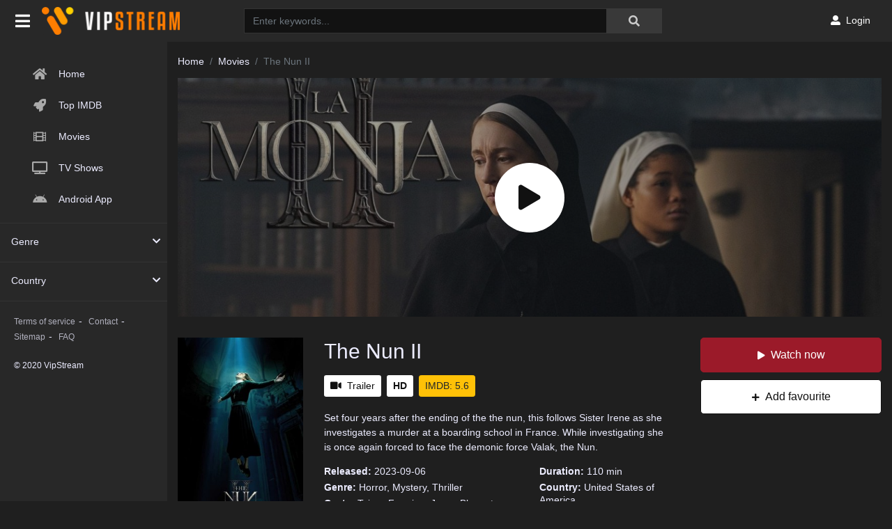

--- FILE ---
content_type: text/html; charset=utf-8
request_url: https://www.google.com/recaptcha/api2/anchor?ar=1&k=6LdAgkccAAAAAJnU6Fsj6187-R49j5a84IgLHmoN&co=aHR0cHM6Ly92aXBzdHJlYW0udHY6NDQz&hl=en&v=PoyoqOPhxBO7pBk68S4YbpHZ&size=invisible&anchor-ms=20000&execute-ms=30000&cb=uwmvn2kohgr8
body_size: 48772
content:
<!DOCTYPE HTML><html dir="ltr" lang="en"><head><meta http-equiv="Content-Type" content="text/html; charset=UTF-8">
<meta http-equiv="X-UA-Compatible" content="IE=edge">
<title>reCAPTCHA</title>
<style type="text/css">
/* cyrillic-ext */
@font-face {
  font-family: 'Roboto';
  font-style: normal;
  font-weight: 400;
  font-stretch: 100%;
  src: url(//fonts.gstatic.com/s/roboto/v48/KFO7CnqEu92Fr1ME7kSn66aGLdTylUAMa3GUBHMdazTgWw.woff2) format('woff2');
  unicode-range: U+0460-052F, U+1C80-1C8A, U+20B4, U+2DE0-2DFF, U+A640-A69F, U+FE2E-FE2F;
}
/* cyrillic */
@font-face {
  font-family: 'Roboto';
  font-style: normal;
  font-weight: 400;
  font-stretch: 100%;
  src: url(//fonts.gstatic.com/s/roboto/v48/KFO7CnqEu92Fr1ME7kSn66aGLdTylUAMa3iUBHMdazTgWw.woff2) format('woff2');
  unicode-range: U+0301, U+0400-045F, U+0490-0491, U+04B0-04B1, U+2116;
}
/* greek-ext */
@font-face {
  font-family: 'Roboto';
  font-style: normal;
  font-weight: 400;
  font-stretch: 100%;
  src: url(//fonts.gstatic.com/s/roboto/v48/KFO7CnqEu92Fr1ME7kSn66aGLdTylUAMa3CUBHMdazTgWw.woff2) format('woff2');
  unicode-range: U+1F00-1FFF;
}
/* greek */
@font-face {
  font-family: 'Roboto';
  font-style: normal;
  font-weight: 400;
  font-stretch: 100%;
  src: url(//fonts.gstatic.com/s/roboto/v48/KFO7CnqEu92Fr1ME7kSn66aGLdTylUAMa3-UBHMdazTgWw.woff2) format('woff2');
  unicode-range: U+0370-0377, U+037A-037F, U+0384-038A, U+038C, U+038E-03A1, U+03A3-03FF;
}
/* math */
@font-face {
  font-family: 'Roboto';
  font-style: normal;
  font-weight: 400;
  font-stretch: 100%;
  src: url(//fonts.gstatic.com/s/roboto/v48/KFO7CnqEu92Fr1ME7kSn66aGLdTylUAMawCUBHMdazTgWw.woff2) format('woff2');
  unicode-range: U+0302-0303, U+0305, U+0307-0308, U+0310, U+0312, U+0315, U+031A, U+0326-0327, U+032C, U+032F-0330, U+0332-0333, U+0338, U+033A, U+0346, U+034D, U+0391-03A1, U+03A3-03A9, U+03B1-03C9, U+03D1, U+03D5-03D6, U+03F0-03F1, U+03F4-03F5, U+2016-2017, U+2034-2038, U+203C, U+2040, U+2043, U+2047, U+2050, U+2057, U+205F, U+2070-2071, U+2074-208E, U+2090-209C, U+20D0-20DC, U+20E1, U+20E5-20EF, U+2100-2112, U+2114-2115, U+2117-2121, U+2123-214F, U+2190, U+2192, U+2194-21AE, U+21B0-21E5, U+21F1-21F2, U+21F4-2211, U+2213-2214, U+2216-22FF, U+2308-230B, U+2310, U+2319, U+231C-2321, U+2336-237A, U+237C, U+2395, U+239B-23B7, U+23D0, U+23DC-23E1, U+2474-2475, U+25AF, U+25B3, U+25B7, U+25BD, U+25C1, U+25CA, U+25CC, U+25FB, U+266D-266F, U+27C0-27FF, U+2900-2AFF, U+2B0E-2B11, U+2B30-2B4C, U+2BFE, U+3030, U+FF5B, U+FF5D, U+1D400-1D7FF, U+1EE00-1EEFF;
}
/* symbols */
@font-face {
  font-family: 'Roboto';
  font-style: normal;
  font-weight: 400;
  font-stretch: 100%;
  src: url(//fonts.gstatic.com/s/roboto/v48/KFO7CnqEu92Fr1ME7kSn66aGLdTylUAMaxKUBHMdazTgWw.woff2) format('woff2');
  unicode-range: U+0001-000C, U+000E-001F, U+007F-009F, U+20DD-20E0, U+20E2-20E4, U+2150-218F, U+2190, U+2192, U+2194-2199, U+21AF, U+21E6-21F0, U+21F3, U+2218-2219, U+2299, U+22C4-22C6, U+2300-243F, U+2440-244A, U+2460-24FF, U+25A0-27BF, U+2800-28FF, U+2921-2922, U+2981, U+29BF, U+29EB, U+2B00-2BFF, U+4DC0-4DFF, U+FFF9-FFFB, U+10140-1018E, U+10190-1019C, U+101A0, U+101D0-101FD, U+102E0-102FB, U+10E60-10E7E, U+1D2C0-1D2D3, U+1D2E0-1D37F, U+1F000-1F0FF, U+1F100-1F1AD, U+1F1E6-1F1FF, U+1F30D-1F30F, U+1F315, U+1F31C, U+1F31E, U+1F320-1F32C, U+1F336, U+1F378, U+1F37D, U+1F382, U+1F393-1F39F, U+1F3A7-1F3A8, U+1F3AC-1F3AF, U+1F3C2, U+1F3C4-1F3C6, U+1F3CA-1F3CE, U+1F3D4-1F3E0, U+1F3ED, U+1F3F1-1F3F3, U+1F3F5-1F3F7, U+1F408, U+1F415, U+1F41F, U+1F426, U+1F43F, U+1F441-1F442, U+1F444, U+1F446-1F449, U+1F44C-1F44E, U+1F453, U+1F46A, U+1F47D, U+1F4A3, U+1F4B0, U+1F4B3, U+1F4B9, U+1F4BB, U+1F4BF, U+1F4C8-1F4CB, U+1F4D6, U+1F4DA, U+1F4DF, U+1F4E3-1F4E6, U+1F4EA-1F4ED, U+1F4F7, U+1F4F9-1F4FB, U+1F4FD-1F4FE, U+1F503, U+1F507-1F50B, U+1F50D, U+1F512-1F513, U+1F53E-1F54A, U+1F54F-1F5FA, U+1F610, U+1F650-1F67F, U+1F687, U+1F68D, U+1F691, U+1F694, U+1F698, U+1F6AD, U+1F6B2, U+1F6B9-1F6BA, U+1F6BC, U+1F6C6-1F6CF, U+1F6D3-1F6D7, U+1F6E0-1F6EA, U+1F6F0-1F6F3, U+1F6F7-1F6FC, U+1F700-1F7FF, U+1F800-1F80B, U+1F810-1F847, U+1F850-1F859, U+1F860-1F887, U+1F890-1F8AD, U+1F8B0-1F8BB, U+1F8C0-1F8C1, U+1F900-1F90B, U+1F93B, U+1F946, U+1F984, U+1F996, U+1F9E9, U+1FA00-1FA6F, U+1FA70-1FA7C, U+1FA80-1FA89, U+1FA8F-1FAC6, U+1FACE-1FADC, U+1FADF-1FAE9, U+1FAF0-1FAF8, U+1FB00-1FBFF;
}
/* vietnamese */
@font-face {
  font-family: 'Roboto';
  font-style: normal;
  font-weight: 400;
  font-stretch: 100%;
  src: url(//fonts.gstatic.com/s/roboto/v48/KFO7CnqEu92Fr1ME7kSn66aGLdTylUAMa3OUBHMdazTgWw.woff2) format('woff2');
  unicode-range: U+0102-0103, U+0110-0111, U+0128-0129, U+0168-0169, U+01A0-01A1, U+01AF-01B0, U+0300-0301, U+0303-0304, U+0308-0309, U+0323, U+0329, U+1EA0-1EF9, U+20AB;
}
/* latin-ext */
@font-face {
  font-family: 'Roboto';
  font-style: normal;
  font-weight: 400;
  font-stretch: 100%;
  src: url(//fonts.gstatic.com/s/roboto/v48/KFO7CnqEu92Fr1ME7kSn66aGLdTylUAMa3KUBHMdazTgWw.woff2) format('woff2');
  unicode-range: U+0100-02BA, U+02BD-02C5, U+02C7-02CC, U+02CE-02D7, U+02DD-02FF, U+0304, U+0308, U+0329, U+1D00-1DBF, U+1E00-1E9F, U+1EF2-1EFF, U+2020, U+20A0-20AB, U+20AD-20C0, U+2113, U+2C60-2C7F, U+A720-A7FF;
}
/* latin */
@font-face {
  font-family: 'Roboto';
  font-style: normal;
  font-weight: 400;
  font-stretch: 100%;
  src: url(//fonts.gstatic.com/s/roboto/v48/KFO7CnqEu92Fr1ME7kSn66aGLdTylUAMa3yUBHMdazQ.woff2) format('woff2');
  unicode-range: U+0000-00FF, U+0131, U+0152-0153, U+02BB-02BC, U+02C6, U+02DA, U+02DC, U+0304, U+0308, U+0329, U+2000-206F, U+20AC, U+2122, U+2191, U+2193, U+2212, U+2215, U+FEFF, U+FFFD;
}
/* cyrillic-ext */
@font-face {
  font-family: 'Roboto';
  font-style: normal;
  font-weight: 500;
  font-stretch: 100%;
  src: url(//fonts.gstatic.com/s/roboto/v48/KFO7CnqEu92Fr1ME7kSn66aGLdTylUAMa3GUBHMdazTgWw.woff2) format('woff2');
  unicode-range: U+0460-052F, U+1C80-1C8A, U+20B4, U+2DE0-2DFF, U+A640-A69F, U+FE2E-FE2F;
}
/* cyrillic */
@font-face {
  font-family: 'Roboto';
  font-style: normal;
  font-weight: 500;
  font-stretch: 100%;
  src: url(//fonts.gstatic.com/s/roboto/v48/KFO7CnqEu92Fr1ME7kSn66aGLdTylUAMa3iUBHMdazTgWw.woff2) format('woff2');
  unicode-range: U+0301, U+0400-045F, U+0490-0491, U+04B0-04B1, U+2116;
}
/* greek-ext */
@font-face {
  font-family: 'Roboto';
  font-style: normal;
  font-weight: 500;
  font-stretch: 100%;
  src: url(//fonts.gstatic.com/s/roboto/v48/KFO7CnqEu92Fr1ME7kSn66aGLdTylUAMa3CUBHMdazTgWw.woff2) format('woff2');
  unicode-range: U+1F00-1FFF;
}
/* greek */
@font-face {
  font-family: 'Roboto';
  font-style: normal;
  font-weight: 500;
  font-stretch: 100%;
  src: url(//fonts.gstatic.com/s/roboto/v48/KFO7CnqEu92Fr1ME7kSn66aGLdTylUAMa3-UBHMdazTgWw.woff2) format('woff2');
  unicode-range: U+0370-0377, U+037A-037F, U+0384-038A, U+038C, U+038E-03A1, U+03A3-03FF;
}
/* math */
@font-face {
  font-family: 'Roboto';
  font-style: normal;
  font-weight: 500;
  font-stretch: 100%;
  src: url(//fonts.gstatic.com/s/roboto/v48/KFO7CnqEu92Fr1ME7kSn66aGLdTylUAMawCUBHMdazTgWw.woff2) format('woff2');
  unicode-range: U+0302-0303, U+0305, U+0307-0308, U+0310, U+0312, U+0315, U+031A, U+0326-0327, U+032C, U+032F-0330, U+0332-0333, U+0338, U+033A, U+0346, U+034D, U+0391-03A1, U+03A3-03A9, U+03B1-03C9, U+03D1, U+03D5-03D6, U+03F0-03F1, U+03F4-03F5, U+2016-2017, U+2034-2038, U+203C, U+2040, U+2043, U+2047, U+2050, U+2057, U+205F, U+2070-2071, U+2074-208E, U+2090-209C, U+20D0-20DC, U+20E1, U+20E5-20EF, U+2100-2112, U+2114-2115, U+2117-2121, U+2123-214F, U+2190, U+2192, U+2194-21AE, U+21B0-21E5, U+21F1-21F2, U+21F4-2211, U+2213-2214, U+2216-22FF, U+2308-230B, U+2310, U+2319, U+231C-2321, U+2336-237A, U+237C, U+2395, U+239B-23B7, U+23D0, U+23DC-23E1, U+2474-2475, U+25AF, U+25B3, U+25B7, U+25BD, U+25C1, U+25CA, U+25CC, U+25FB, U+266D-266F, U+27C0-27FF, U+2900-2AFF, U+2B0E-2B11, U+2B30-2B4C, U+2BFE, U+3030, U+FF5B, U+FF5D, U+1D400-1D7FF, U+1EE00-1EEFF;
}
/* symbols */
@font-face {
  font-family: 'Roboto';
  font-style: normal;
  font-weight: 500;
  font-stretch: 100%;
  src: url(//fonts.gstatic.com/s/roboto/v48/KFO7CnqEu92Fr1ME7kSn66aGLdTylUAMaxKUBHMdazTgWw.woff2) format('woff2');
  unicode-range: U+0001-000C, U+000E-001F, U+007F-009F, U+20DD-20E0, U+20E2-20E4, U+2150-218F, U+2190, U+2192, U+2194-2199, U+21AF, U+21E6-21F0, U+21F3, U+2218-2219, U+2299, U+22C4-22C6, U+2300-243F, U+2440-244A, U+2460-24FF, U+25A0-27BF, U+2800-28FF, U+2921-2922, U+2981, U+29BF, U+29EB, U+2B00-2BFF, U+4DC0-4DFF, U+FFF9-FFFB, U+10140-1018E, U+10190-1019C, U+101A0, U+101D0-101FD, U+102E0-102FB, U+10E60-10E7E, U+1D2C0-1D2D3, U+1D2E0-1D37F, U+1F000-1F0FF, U+1F100-1F1AD, U+1F1E6-1F1FF, U+1F30D-1F30F, U+1F315, U+1F31C, U+1F31E, U+1F320-1F32C, U+1F336, U+1F378, U+1F37D, U+1F382, U+1F393-1F39F, U+1F3A7-1F3A8, U+1F3AC-1F3AF, U+1F3C2, U+1F3C4-1F3C6, U+1F3CA-1F3CE, U+1F3D4-1F3E0, U+1F3ED, U+1F3F1-1F3F3, U+1F3F5-1F3F7, U+1F408, U+1F415, U+1F41F, U+1F426, U+1F43F, U+1F441-1F442, U+1F444, U+1F446-1F449, U+1F44C-1F44E, U+1F453, U+1F46A, U+1F47D, U+1F4A3, U+1F4B0, U+1F4B3, U+1F4B9, U+1F4BB, U+1F4BF, U+1F4C8-1F4CB, U+1F4D6, U+1F4DA, U+1F4DF, U+1F4E3-1F4E6, U+1F4EA-1F4ED, U+1F4F7, U+1F4F9-1F4FB, U+1F4FD-1F4FE, U+1F503, U+1F507-1F50B, U+1F50D, U+1F512-1F513, U+1F53E-1F54A, U+1F54F-1F5FA, U+1F610, U+1F650-1F67F, U+1F687, U+1F68D, U+1F691, U+1F694, U+1F698, U+1F6AD, U+1F6B2, U+1F6B9-1F6BA, U+1F6BC, U+1F6C6-1F6CF, U+1F6D3-1F6D7, U+1F6E0-1F6EA, U+1F6F0-1F6F3, U+1F6F7-1F6FC, U+1F700-1F7FF, U+1F800-1F80B, U+1F810-1F847, U+1F850-1F859, U+1F860-1F887, U+1F890-1F8AD, U+1F8B0-1F8BB, U+1F8C0-1F8C1, U+1F900-1F90B, U+1F93B, U+1F946, U+1F984, U+1F996, U+1F9E9, U+1FA00-1FA6F, U+1FA70-1FA7C, U+1FA80-1FA89, U+1FA8F-1FAC6, U+1FACE-1FADC, U+1FADF-1FAE9, U+1FAF0-1FAF8, U+1FB00-1FBFF;
}
/* vietnamese */
@font-face {
  font-family: 'Roboto';
  font-style: normal;
  font-weight: 500;
  font-stretch: 100%;
  src: url(//fonts.gstatic.com/s/roboto/v48/KFO7CnqEu92Fr1ME7kSn66aGLdTylUAMa3OUBHMdazTgWw.woff2) format('woff2');
  unicode-range: U+0102-0103, U+0110-0111, U+0128-0129, U+0168-0169, U+01A0-01A1, U+01AF-01B0, U+0300-0301, U+0303-0304, U+0308-0309, U+0323, U+0329, U+1EA0-1EF9, U+20AB;
}
/* latin-ext */
@font-face {
  font-family: 'Roboto';
  font-style: normal;
  font-weight: 500;
  font-stretch: 100%;
  src: url(//fonts.gstatic.com/s/roboto/v48/KFO7CnqEu92Fr1ME7kSn66aGLdTylUAMa3KUBHMdazTgWw.woff2) format('woff2');
  unicode-range: U+0100-02BA, U+02BD-02C5, U+02C7-02CC, U+02CE-02D7, U+02DD-02FF, U+0304, U+0308, U+0329, U+1D00-1DBF, U+1E00-1E9F, U+1EF2-1EFF, U+2020, U+20A0-20AB, U+20AD-20C0, U+2113, U+2C60-2C7F, U+A720-A7FF;
}
/* latin */
@font-face {
  font-family: 'Roboto';
  font-style: normal;
  font-weight: 500;
  font-stretch: 100%;
  src: url(//fonts.gstatic.com/s/roboto/v48/KFO7CnqEu92Fr1ME7kSn66aGLdTylUAMa3yUBHMdazQ.woff2) format('woff2');
  unicode-range: U+0000-00FF, U+0131, U+0152-0153, U+02BB-02BC, U+02C6, U+02DA, U+02DC, U+0304, U+0308, U+0329, U+2000-206F, U+20AC, U+2122, U+2191, U+2193, U+2212, U+2215, U+FEFF, U+FFFD;
}
/* cyrillic-ext */
@font-face {
  font-family: 'Roboto';
  font-style: normal;
  font-weight: 900;
  font-stretch: 100%;
  src: url(//fonts.gstatic.com/s/roboto/v48/KFO7CnqEu92Fr1ME7kSn66aGLdTylUAMa3GUBHMdazTgWw.woff2) format('woff2');
  unicode-range: U+0460-052F, U+1C80-1C8A, U+20B4, U+2DE0-2DFF, U+A640-A69F, U+FE2E-FE2F;
}
/* cyrillic */
@font-face {
  font-family: 'Roboto';
  font-style: normal;
  font-weight: 900;
  font-stretch: 100%;
  src: url(//fonts.gstatic.com/s/roboto/v48/KFO7CnqEu92Fr1ME7kSn66aGLdTylUAMa3iUBHMdazTgWw.woff2) format('woff2');
  unicode-range: U+0301, U+0400-045F, U+0490-0491, U+04B0-04B1, U+2116;
}
/* greek-ext */
@font-face {
  font-family: 'Roboto';
  font-style: normal;
  font-weight: 900;
  font-stretch: 100%;
  src: url(//fonts.gstatic.com/s/roboto/v48/KFO7CnqEu92Fr1ME7kSn66aGLdTylUAMa3CUBHMdazTgWw.woff2) format('woff2');
  unicode-range: U+1F00-1FFF;
}
/* greek */
@font-face {
  font-family: 'Roboto';
  font-style: normal;
  font-weight: 900;
  font-stretch: 100%;
  src: url(//fonts.gstatic.com/s/roboto/v48/KFO7CnqEu92Fr1ME7kSn66aGLdTylUAMa3-UBHMdazTgWw.woff2) format('woff2');
  unicode-range: U+0370-0377, U+037A-037F, U+0384-038A, U+038C, U+038E-03A1, U+03A3-03FF;
}
/* math */
@font-face {
  font-family: 'Roboto';
  font-style: normal;
  font-weight: 900;
  font-stretch: 100%;
  src: url(//fonts.gstatic.com/s/roboto/v48/KFO7CnqEu92Fr1ME7kSn66aGLdTylUAMawCUBHMdazTgWw.woff2) format('woff2');
  unicode-range: U+0302-0303, U+0305, U+0307-0308, U+0310, U+0312, U+0315, U+031A, U+0326-0327, U+032C, U+032F-0330, U+0332-0333, U+0338, U+033A, U+0346, U+034D, U+0391-03A1, U+03A3-03A9, U+03B1-03C9, U+03D1, U+03D5-03D6, U+03F0-03F1, U+03F4-03F5, U+2016-2017, U+2034-2038, U+203C, U+2040, U+2043, U+2047, U+2050, U+2057, U+205F, U+2070-2071, U+2074-208E, U+2090-209C, U+20D0-20DC, U+20E1, U+20E5-20EF, U+2100-2112, U+2114-2115, U+2117-2121, U+2123-214F, U+2190, U+2192, U+2194-21AE, U+21B0-21E5, U+21F1-21F2, U+21F4-2211, U+2213-2214, U+2216-22FF, U+2308-230B, U+2310, U+2319, U+231C-2321, U+2336-237A, U+237C, U+2395, U+239B-23B7, U+23D0, U+23DC-23E1, U+2474-2475, U+25AF, U+25B3, U+25B7, U+25BD, U+25C1, U+25CA, U+25CC, U+25FB, U+266D-266F, U+27C0-27FF, U+2900-2AFF, U+2B0E-2B11, U+2B30-2B4C, U+2BFE, U+3030, U+FF5B, U+FF5D, U+1D400-1D7FF, U+1EE00-1EEFF;
}
/* symbols */
@font-face {
  font-family: 'Roboto';
  font-style: normal;
  font-weight: 900;
  font-stretch: 100%;
  src: url(//fonts.gstatic.com/s/roboto/v48/KFO7CnqEu92Fr1ME7kSn66aGLdTylUAMaxKUBHMdazTgWw.woff2) format('woff2');
  unicode-range: U+0001-000C, U+000E-001F, U+007F-009F, U+20DD-20E0, U+20E2-20E4, U+2150-218F, U+2190, U+2192, U+2194-2199, U+21AF, U+21E6-21F0, U+21F3, U+2218-2219, U+2299, U+22C4-22C6, U+2300-243F, U+2440-244A, U+2460-24FF, U+25A0-27BF, U+2800-28FF, U+2921-2922, U+2981, U+29BF, U+29EB, U+2B00-2BFF, U+4DC0-4DFF, U+FFF9-FFFB, U+10140-1018E, U+10190-1019C, U+101A0, U+101D0-101FD, U+102E0-102FB, U+10E60-10E7E, U+1D2C0-1D2D3, U+1D2E0-1D37F, U+1F000-1F0FF, U+1F100-1F1AD, U+1F1E6-1F1FF, U+1F30D-1F30F, U+1F315, U+1F31C, U+1F31E, U+1F320-1F32C, U+1F336, U+1F378, U+1F37D, U+1F382, U+1F393-1F39F, U+1F3A7-1F3A8, U+1F3AC-1F3AF, U+1F3C2, U+1F3C4-1F3C6, U+1F3CA-1F3CE, U+1F3D4-1F3E0, U+1F3ED, U+1F3F1-1F3F3, U+1F3F5-1F3F7, U+1F408, U+1F415, U+1F41F, U+1F426, U+1F43F, U+1F441-1F442, U+1F444, U+1F446-1F449, U+1F44C-1F44E, U+1F453, U+1F46A, U+1F47D, U+1F4A3, U+1F4B0, U+1F4B3, U+1F4B9, U+1F4BB, U+1F4BF, U+1F4C8-1F4CB, U+1F4D6, U+1F4DA, U+1F4DF, U+1F4E3-1F4E6, U+1F4EA-1F4ED, U+1F4F7, U+1F4F9-1F4FB, U+1F4FD-1F4FE, U+1F503, U+1F507-1F50B, U+1F50D, U+1F512-1F513, U+1F53E-1F54A, U+1F54F-1F5FA, U+1F610, U+1F650-1F67F, U+1F687, U+1F68D, U+1F691, U+1F694, U+1F698, U+1F6AD, U+1F6B2, U+1F6B9-1F6BA, U+1F6BC, U+1F6C6-1F6CF, U+1F6D3-1F6D7, U+1F6E0-1F6EA, U+1F6F0-1F6F3, U+1F6F7-1F6FC, U+1F700-1F7FF, U+1F800-1F80B, U+1F810-1F847, U+1F850-1F859, U+1F860-1F887, U+1F890-1F8AD, U+1F8B0-1F8BB, U+1F8C0-1F8C1, U+1F900-1F90B, U+1F93B, U+1F946, U+1F984, U+1F996, U+1F9E9, U+1FA00-1FA6F, U+1FA70-1FA7C, U+1FA80-1FA89, U+1FA8F-1FAC6, U+1FACE-1FADC, U+1FADF-1FAE9, U+1FAF0-1FAF8, U+1FB00-1FBFF;
}
/* vietnamese */
@font-face {
  font-family: 'Roboto';
  font-style: normal;
  font-weight: 900;
  font-stretch: 100%;
  src: url(//fonts.gstatic.com/s/roboto/v48/KFO7CnqEu92Fr1ME7kSn66aGLdTylUAMa3OUBHMdazTgWw.woff2) format('woff2');
  unicode-range: U+0102-0103, U+0110-0111, U+0128-0129, U+0168-0169, U+01A0-01A1, U+01AF-01B0, U+0300-0301, U+0303-0304, U+0308-0309, U+0323, U+0329, U+1EA0-1EF9, U+20AB;
}
/* latin-ext */
@font-face {
  font-family: 'Roboto';
  font-style: normal;
  font-weight: 900;
  font-stretch: 100%;
  src: url(//fonts.gstatic.com/s/roboto/v48/KFO7CnqEu92Fr1ME7kSn66aGLdTylUAMa3KUBHMdazTgWw.woff2) format('woff2');
  unicode-range: U+0100-02BA, U+02BD-02C5, U+02C7-02CC, U+02CE-02D7, U+02DD-02FF, U+0304, U+0308, U+0329, U+1D00-1DBF, U+1E00-1E9F, U+1EF2-1EFF, U+2020, U+20A0-20AB, U+20AD-20C0, U+2113, U+2C60-2C7F, U+A720-A7FF;
}
/* latin */
@font-face {
  font-family: 'Roboto';
  font-style: normal;
  font-weight: 900;
  font-stretch: 100%;
  src: url(//fonts.gstatic.com/s/roboto/v48/KFO7CnqEu92Fr1ME7kSn66aGLdTylUAMa3yUBHMdazQ.woff2) format('woff2');
  unicode-range: U+0000-00FF, U+0131, U+0152-0153, U+02BB-02BC, U+02C6, U+02DA, U+02DC, U+0304, U+0308, U+0329, U+2000-206F, U+20AC, U+2122, U+2191, U+2193, U+2212, U+2215, U+FEFF, U+FFFD;
}

</style>
<link rel="stylesheet" type="text/css" href="https://www.gstatic.com/recaptcha/releases/PoyoqOPhxBO7pBk68S4YbpHZ/styles__ltr.css">
<script nonce="hYHELE6mZ64B7wN1FYHb0A" type="text/javascript">window['__recaptcha_api'] = 'https://www.google.com/recaptcha/api2/';</script>
<script type="text/javascript" src="https://www.gstatic.com/recaptcha/releases/PoyoqOPhxBO7pBk68S4YbpHZ/recaptcha__en.js" nonce="hYHELE6mZ64B7wN1FYHb0A">
      
    </script></head>
<body><div id="rc-anchor-alert" class="rc-anchor-alert"></div>
<input type="hidden" id="recaptcha-token" value="[base64]">
<script type="text/javascript" nonce="hYHELE6mZ64B7wN1FYHb0A">
      recaptcha.anchor.Main.init("[\x22ainput\x22,[\x22bgdata\x22,\x22\x22,\[base64]/[base64]/[base64]/bmV3IHJbeF0oY1swXSk6RT09Mj9uZXcgclt4XShjWzBdLGNbMV0pOkU9PTM/bmV3IHJbeF0oY1swXSxjWzFdLGNbMl0pOkU9PTQ/[base64]/[base64]/[base64]/[base64]/[base64]/[base64]/[base64]/[base64]\x22,\[base64]\\u003d\\u003d\x22,\x22w7bClSMIGSAjw6fCuFwbw6slw7IrwrDCmMOKw6rCnxFlw5QfHcK9IsO2csK8fsKsRHnCkQJPdh5cwpzCnsO3d8O+FhfDh8KgV8Omw6JXwqPCs3nCp8ONwoHCuiLCtMKKwrLDol7DiGbCqsOGw4DDj8KmBsOHGsKhw6htNMKYwpMUw6DCk8KsSMOBwrXDtk1/wpvDhQkDw6dfwrvChiw9wpDDo8Orw7BEOMK+YcOhVhHCgRBbZmA1FMOXbcKjw7g/[base64]/IFUowqzDlQHCk8KGw5k7wolhGkDCocOrbcOXRCgkMsOCw5jCnm7DpEzCv8K/XcKpw6lrw4zCvigOw4McwqTDg8O7cTMDw6dTTMKZH8O1PwpCw7LDpsOPYTJ4wqDCsVAmw69oCMKwwqcGwrdAw6gvOMKuw4YVw7wVXg54ZMORwpI/[base64]/[base64]/DqcOxbUjCmRPCnW3Cni7CmsKAX8KAwosAG8Krf8Ofw4EYYsKywq5qOMKkw7J3fBjDj8K4WMOvw45Ywr57D8K0wqrDscOuwpXCiMO6RBVUQkJNwo8WSVnCgVliw4jCrls3eFTDr8K5EQAnIHnDiMOQw68Ww4DDq1bDk1DDpSHCssO8WnkpPEU6O1EQd8Kpw5d/MwIYeMO8YMOlIcOew5sZXVA0RCl7wpfCvcOSRl0FJCzDgsKOw7Aiw7nDgDByw6sMYg03WsKiwr4EPMKxJ2lvwrbDp8KTwokqwp4Jw4UFHcOiw6nCs8OEMcOKXn1EwqzCn8Otw5/[base64]/Cm8KQUMK9YDcQBcOywog+QsOZw5ZGTMOUKhpkwqBkLcOjwq3CisO/ciFPwo1cwrTDmS3Co8KFw6pbEi3Ck8Ksw6rChQNOA8OLwq7Di2XDocKow68Iw7ZPNAvCrsKQw5PDrFjDhMKEa8OFORdZwoPChhFFag8fwo58w5fCv8OPwqHDi8Oqwp/[base64]/wpDDjzvCm8OkE8OiQ8OdAlLDpiTCrMOIwq/CqxQgRMKIw4LCh8OLTHTDqsOuwp4CwpvCh8OFE8OIw4XCj8Kswr3CgcOow53Ct8OPCcOcw6zDgkNlO2rCgcK5w4zDt8O2AyJ/[base64]/Do8O1fsKFwqXCvwotQMK7woIywqNaeFHDvFjCscK2wq/CosKKwoDDkX1cw6LDvUlKw4oUdF5Ad8KHe8KuOsOBwrjCiMKAwpfCtMKmI20jw7VqKcOhwoTCrF8BRMO/W8OjbcOwwrzCmMOKw5jDlFsYYsKeG8K/Sk8cwofCisOME8KKTcKdWkclw4DCugopDjUdwp3CsSnDjMKTw6XDoHbClcOsKRTCscKKKsKRwpfDrkhfScKLPcO/U8KbLMOJw5PCsmjCosKvUnUqwrpFOMOiPlsmLsK/B8O6w6zDisKYw4HCssOzIcKmcSpAw7jChsKBw55ywrrDlkjCtMOJwrDChW7DhjrDhFwOw7/CmXZYw7LChynDsUNOwoLDvGLDosOXUl/[base64]/w5vDmCfCqnzDhcO/fcKSw5HDgcOFw418HAnDvcKkQcKPw4Z0AsO4w78AwpnCrsKGZ8Kxw5gCw7EgZ8KCdVfCjsO7wqBXw47CisKKw6zDlcOfSwrChMKnYBDCp3LCqVLCkMKdw5RxOMOnbTtYAS07MW0MwoDCtA0cwrHDh0LDusKhwpgiw7/DqHtODFrDgwU/ShHDuC1tw7YSBjbCo8OZwp7CnQl+w5RLw77DscKAwqLCtVHCgsOQwrgjw6DCpMKnTMOBKVcgw7kzF8KbS8KPZgZha8O+wr/DtBTCgHJcw5pDD8Klw63DncOywr1AWMOFw7zCr3fCjno5TUo+wrxhCGTDs8KBw6dVaS1BflUhwoZgw7YmI8KBMBICwpAWw6ZqWxzDhMOdwqBhw5bDrht0TMOHeGB9ZsOiw4/DhMK/[base64]/Chlh7MsKvwpbDp8OnwpfCnsKzw6jCpGcawoNiNSbCqMOIw5xtMsOtb3NIw7U+UcOHw4zCgD4uw7jCuDzDsMKHw4cxCG7Do8KdwplndCvDqcKXWcOCb8O/w74zw5Y5Dz3CgMOiBsOAFMOpdk7DjFY6w7rCucOZVWLDtX3CqgdFw7DClgknP8OYE8O+wpTCswkAwr3Dih7Dq1/[base64]/DnMK9wo0DCcKKJE4wYsO8DnrCiW8CQ8OVDcKPwohGBMO8wpvCqhk8AUEZw7R3wpbCl8OxwrvCrsO8YR1RasKgwqIgwo3CrnxmYsKywpTCr8O2GD9BS8Olw4ZHwqHCn8K+L2bCm2rCmcO6w4Eow6/Dp8KhZsKOeyfDkcOGVmPCkcOCwr/[base64]/awV1FsK+e8KYFkEcw5HDusOrccK0YQhKwrbCh2HCgjV+CcO1CCwWwrrDnsKcw6TDrhkowpcXw7vDgVzCpHzDs8OiwprDjhh8dcOiw7vCv1XDgAVuwr0nwo/Dr8O9UgBxw4pawonDrsO4woJRB1fCkMOhJMK7dsKIM3kJaCkTGcOyw40YDgvChMKgWcOadcK3wr/CpMOywqJvPcK8FcKfMUlgdcKqTMKHMMKaw4QvCsODwpLDrMOWflXDrwLDqsKUMsOGw5Acw4zCi8OPw7jCvMOpV1vDhcOOO1zDosKyw6bClMKSbmzCncKJLMK7w6o3w7nDgsKEbUbCriAkOcK8wpzClirCgUxhT23DqMOWZX/Cg3rCkMOKAScjHVrDuhnCkcKmfRbCqXrDqcO1TsOIw54UwqjDqMOTwohlw73Drwkewr/CvA7CiizDucOSw6EDfDDCscKsw5rCgRPDrsKKI8Omwr9MDMOHB2/CksKWwrzDrlvCmWY8wpwlMEw5dG0CwoQWwqvCnmAQM8Olw4lcX8Ogw7PChMOTwp/Dtg9KwoUCw5Uiw4lxVALDkQQQAcKQwozDngLDmBVlOEnCusO/B8OOw57Ds0fCr3AQw4kQwqPCnxLDtQbCvcOSO8OWwq8bfGrCksOmF8KoYMKmb8OcXsOSNcKmwqfChVt1wol1R0Upwqx/[base64]/CnXwNOjPDs8OqNsOvWlg5E1rDl8O+aF/[base64]/wohrwqrCrmXCqmU2XAo9w453L8KawpvCjMOlwojDuMKHw6smw502w4JrwpIqw4zCgFzCscKXLMKSXnZ7RcKtwol7ScO5IhxeQ8OMbTbDkTQMwrxyVcO+MWDCn3LCn8KLHMOlw6rDsXnDrB/DnQNjB8Krw4jCh3R+RkHCrcK0N8Klw7l0w6h6w7TCg8KOEmMoNWEwGcKZWMO6BMO2SsOwcD19EBlVwp9BE8KVfMKVT8O6wonCncOIw68xw6HCmBY/w6AYw4bCl8KgYsKnT2N4wpvCpUY0e01bUQ0jw7VwQcOBw7TDsgHDtFfCsEEFI8OjHsKVw7vDsMKWQRLDucKaRmPDpsOfAMOCCQ0zfcOywpDDrcO3wpTCp33Dl8O5N8KUw4DDjsKcPMOfOcKWwrZgTHdFwpLChgLCu8ODEmPDu2/CmF4Zw6/DrBZvLsKCwpzCtFTCkhNgwp8WwqzCi1PDqDfDo2PDgcKhIsOYw4l+UMO/CFfDusOaw7PDs3EqL8OPwp3CuEPCnmhLFMKZaWzDn8KZagbCiDHDhsKmF8OPwoJENCvCmyXClB9lw5XDtnDCi8O7w7MCTDg1QF91MBBQbsO8w7Z6WnTDtsKWw47DssOpwrHDjnXDqMOcw43DqMO/[base64]/[base64]/wqvDiw45aGLCkMKdwpdQw65lw4s8wr3DqyYwS0dmKhkQXMOgCsKbZsKZw5nDrMKsV8OhwotZw5R1wq5qcgnDqSFFCl7CrUzCvcKWwqTCh3BIfMOPw6vCicK0Y8OFw7HDtAtWwqPCtWYLw6pfE8KfUErCs3NnaMOYGsOKDMK0w75swpwPSsK/w6fDtsOmFUPDmsKMwoXCkMKSwqcEwrYvaHstwonDnlc8MMKKe8KQbcOzw7hUazjCjUNxHmEAwofCisKzw4JkTsKXKiJFJSMLYcOdDDQZEMONfcO2OnokQcKRw4DChMOXwoHChcKpNgrDosKPwonCgXQzw7FBw4LDoF/DlnfDrcO3wpbCvgMRADFVw44JfQLDhSrCmk9eeklVF8OpacK5w5LDoXowK0zCgMKAw63CmQ3CvsKdwp/CqCRiw5tMf8OxIjl8VMKaWMOyw6nCgh/CmF96IW/[base64]/w6wYwobDqMKEEsOmw6Fuwq4fBsO7WUHCnCnCnXRHw7LChcK+OCbDj3tJMyjCucKwbcKRwrFxw6jDrsOVGDNMBcO7NnNAY8OOc2bDnAxjw5/CrUNxwobCrUjCuRgfw6Eiwo7DuMO4w5DDhSYITsOlQcK7ajlbcjfDrg7ClsKhwr3DsDZmw5LDksOvXsKJM8KVQMOGwpjDnGbDnsKdwpxpw5FtwofCkz7Coz8WRMOFw5HChMKjw5A7Z8O5wqbCkcO2ETLDrwfDlzPDnxUtWUnDicOvwotVLk7DhE5TGmYnwoFGwq/CqQpTR8O6wrJcZcOhOjwUwqB/esKUwr4Ywq13Y2wfdcKvwqAaJh3DlsK0DcOJw7wBNcK+wqcGRjfDlX/[base64]/DhiJrwqEmwp7Cq8ObJWLDmRvCk3LCsAsEwqHCiVnDhUfDoBjCmMOuw67Cq0hIesOdwqjCmTliwq/CmznCigfCqMKGYMK7PFTCrsOywrbDjCTDlkQNw49swpDDlsKeV8KvXcKOdcOvw7J0w7Bww4cXwrU1w57DuUXDkMKBwozDosK/[base64]/DmSbDpcOewpzCjBDDv1/CssKUw53DsMKBwpXDrQInAMOiZsKSOxDDshjDvkTDg8OabhjCmC1pwo54w7DCrMKvCnlCwo4ww6nDnErDskzDvh/Dp8O6fwrChkcLEG8Bw5Fiw5rCo8OpdRBEw7MOZ0sia1MIQDTDmMKgw7XDmQjDs21gIxRbwoXDq2XDvSTCqMKiC3PDqcKwRTXCvcKdEB0pDnJUDG8mFFXDvC17wpptwo87O8OMXsOCworDkDBiMsOZAE/[base64]/CicKewp4bHsOVwr7DjMKxVcOBwqZHRzLCiWEmw5fDixTDlcOgNMOmdwU9w4/Clzshwoc7T8KzDkHCtMK+w7F4w5XCtMKZVMO/wq4RFMKcO8OTw6cIw5x2wrrCocO9woUPw7bCpcKlwpnDnMOEMcK0w7MRaWhWVMKNFmDDpETCtCvDhcKcQVQxwolWw5kuw7HCoARPw6XCusKNwrUJG8O/wr3DhDIowpRUY2/CrWAuw7JISx1xfwXDiSZjF3tXw4Vnw5tQwrvCr8Olw6vDtEDDozBpw4nCi3hCEgfDhMONUURGw5Jme1HCmcOlwo/Cv37DksOEw7F6w5zDk8K7FMKJw5l3w5XDp8OzH8KuC8Kgw63CizHCtsOOc8KFw5p9w648QsKXw60bwqZ0w5DDnyrCqU7Ds1o9QcKxU8KsEMK4w4oLX0cACMKmSxXDqn1oJcKxw6ZWAhJqwoTDr3fDkMKSQcOtw5nDoETDmMOSw5HCk2Ffw4XCrUjDksOVw4h1dMK/PMO6w4TCk0gJEcKrwrlmLMODw7pmwrtOH05OwozChMOewosXYsKLw7rChwwcdcOrw6U1MMKEwr9UHcO4wprCiHDClMOKVMKKJlzDtDhNw7zCux3Dlk8Ew4RXTSJXcQRww5l1bgJWw5jDjRAMNMOiT8K1KR9ILj7CsMK0wqpnwpnDumw8w7/[base64]/DlWICIkzDn8KLwqMdwp8vccOsw4htenbCqyxWw4cDwq7CnDPDugg0wpPDsUnDgDfCgcO1wrd9DSRfw6hdCcO9IsKfw4vDl3PClwfCghTDl8OOw4/Cj8K+W8KwLsO9w4Qzw48yLiMUasOEEcORwooTZHJ9PkkDUsKoNnxDUxHDvMKGwo0mwolaCg3DksOLesOfDMKGw6XDtMKXFSlowrXDrwhWwqBKA8KaDcKYwoHCviLCusOpcsKXw7FFTjHDnMOGw7tnw4gbw7/CvMOjTcKvXix3QcOzw6nCtcKgwoomW8KKw63Cr8KXGVVPdMOtw5ETwqZ+NMK+w7cqw7cYZ8ORw40/woVCDcOlwqNswoHDnD7CrmvCoMKtwrEBwqrDqHvDkkguEsKRw5NQw57CqMK4w7PDnlPDp8KxwrxeWCjDgMOiw4DCog7Ci8O+wpTCmC/ClsKUJ8O3JnweIXHDqQLCicK3fcKuOsK+XBJtcSE/w5wkw6HDtsKoG8OCVcKbw4txQwJQwotFDSDDiA9faHHCgADCoMK2wrDDkMO9w5pzK37DosKLw7PDj0IIwqsWM8Kcw7TDhifDlQRGIsKBw6MHAwcZB8OAcsKDDA7ChVHClCFnwo/CrCIjw6nDmz1Yw6PDpiw+WyQ/[base64]/DnXMGMFXCucKFw73CjsKFNjRPbCo0S8KDwrLCtcOiw5rCt1fDogfDr8K2w6LDuXlHQMKKZcOUcn9eUMOnwoAwwoRRYl/DvMKEamBTbsKawp/[base64]/CrS8bC8OXwpNAw6jDi8ONwobCgsKHNcKww6PDiWFFw7lcw4xuJsKBKcKCwrRsV8ODwqgSwrg7RMOnw7goBzHDucONwoEdw4wcGMK4I8OQwrPCmsOHZUJWWhrCmifCjxPDi8KeeMOhwp/CscOCHBcBAhfCjgQMVD9EK8KCw7sMwqklaVAdNMOqwq8nRcOXwpRuBMOGw7I8wrPCr3nCvUB+DMKkw4jCn8Kfw5fDu8OEw4fDr8Oew7DCoMKGw4Rqw4ZuSsOsPMKSwoppw6DCsUd9OUxTCcOxDzBQbsKXLwbDmD1/cHMpwo/[base64]/Ctxpyw63CmUZ6wrbDt8K9UAUBdGE9eAtAwr3Ct8O7woJiw6/Dp0zDuMO/MsK/LA7DmsK+JMOLwp7CsB7Cr8KIRsKHVSXCiS3DrcOuACjCnznDn8OTSMKuBwgHWHRxfHnCosKFw7EuwotiYyp5w7PDnMKPw4jCscOtw4TCrhZ+PsKUY1rDhiJMwpzCr8OREMKewqLDpzfCksK/[base64]/CnMOYw6PCisOzbcOEJVXCisKhw6vCjAAMUV3Dv2LDqAPDvsOpdnoqAsKPIsO8PFZ7Xzcmw5MYOlDCujMtIn1aOsO9Zz/Ci8Oqwo/DhScVMMOATxLCjwbDksKfOXJ5wrBdLGHCmVEfw5PCgz3Do8KPcyXCh8Ofw6YmG8O9I8OPZ3DCoB4Nw5TCnwPDvsOiw7/DjcKOAmtZw497w5w9BcK2LcOCw5bCkmUYwqDCtC11woPChW7CnwB9wpslY8KVYcKuwrl6CBvDmCw7IcKVDUbCqcK/w7Vzwrtsw7IuwoTDr8KLw6fCm0LCn1t3A8KablZPIWrDk2ERwobCqBPCi8OgAhpjw7lmJU18w6/Cj8O0DnzClEEVaMKyMsKVEcOzTcO0wpUrwr3CiAU7BkXDpirDqFXCkkpId8KewoJzB8OuY10gwpXCusOmJWIWecKCGMOewpTCii7DlxoFFydfwpfCsGPDgEHCnV1MAyJuw6XDoU/[base64]/DhWA/IzdYOmPCrD/[base64]/[base64]/DtgtQSsK3acO9JXFxJMKCd8ObwqY5N8KOQCPDscOGwpDDtcKQcjvDs08SasKGKl/[base64]/[base64]/Dk3bCvnUqci3DosKlwrVsTE3Ckk/DhVbCkcO/KcOdCMOvwpJhWcOFecKwwqF8woDDslVcwqM6QMOqwoLDuMKBXsOsYMK0V1TCmsOIZ8OGw5Y4w5NdOX1AcMK6wpHDuG3Dt2bDinHDk8OhwolEwq9yw53CunJuF3tUw75UdTjCt1g7TQnCtyHConUUDB4UJA/Cu8O/PcOadcOgw6bCvT7DgMKfKMOFw6dQXsO4Q1rChcKuJFVmMsOfB0bDqMOlAxHCh8Kiwq/DjMO1HcKtHMKzYRtAJTbCk8KFaQfDhMKxw67Ch8KyfTDCp0M/[base64]/DjcOdwoDCpMOCF8KGw6IgPsOrb8K/A8OEE8Kew50Qw4Uew4jDr8KNwpB8NcKpw6fDph5hb8KNw7JMwqIBw6ZPw4FFT8KLNcOVBsOSLhEXURp8fiXDt1nDm8KhFcKewqtOSTllDMO7wq/DoBjDsnRsGsKEw53Ck8KAw5jDnsKjDMOiw5HDsQnCq8O8wrTDglsVAsOqwqdxwpYRwohjwpgNwp5bwoJCBXBFOMKFWMOYw4lGeMKrwoXDvcKDwq/DmMK0AcK8Cj/DvsKBBgMDc8OgXxLDlcKLWsOSJiR2MsOyJFpRw6TDtjkoXMKew54sw5rCvsKCwqPCrcKew5/CoQPCpQDCkMKRBwUCSQQmwpHCm2DCjFjCtQPCr8KrwokKwpx4w5YURTFJdjHDq38Rwo5Rwpt8w6bCghjDpC/[base64]/eXTCrcK0REPDuQzDlEMlw5bDtAA6wrFyw4TCt3gCwp0Ja8KtGcKswoTDjTUbw6XCjcOGfcKnwpRdw6Zpwr/ChXgLZgjDpDDCmsKUwrvDkgPCtik9VyZ4TsKgwpAxwovDm8Ktw6jDnUfCglQowqsnJMKewp3DvsO0w4bChAtpwpcGM8K4wpHCtcOfblYfwpYMAMOMdMOmwq9iTmPDq2YwwqjCn8KsWCg/L0HDjsKIG8Ovw5TDpsKbYsOCw7QMFsK3SWnDnQfDtMK/VcK1w63DncKdwrpQbh8Vw6hwexzDnMOVw5g4EDnDuErCgsKjwp92awQFw5TCoxIlwoZiLC/DgMO7wpTCtUV0w4l5wrXCozHDsCNgw53DhDTDpcKDw70FUMK7wqLDgznCuGHDlMK4w6QrSnUrw50Zwq8lfsO/[base64]/[base64]/DvsOgacKaw5MEw7pzYMK6wrnDlxjDqRF7w441asOQXMKxw6LCgFxdwpdNeBPCgcKxw7XDmmPDkcOqwqJyw4AcD1fCvG0+Q07CnmnCvMKmD8OIacKzw4fCp8K4wrAmMsOPwqZ5PG/DqsKeEDXCjgdcFWDDgMOyw5nDisOow6FewoHCsMKGwqZVw6tVw6Ypw5LCugBQw6Q8wrE5w7AdZ8OqXcKnU8KUwooWGMKgwodbX8Krw7sSw5BWwpkawqbCl8OCN8O+w6PCiQkiwpZ/w4YXaCdUw4PChsKcwpDDvTnCg8OTH8K2w54mNcO9woBjGUzCmcOGw4LChjDCm8KQEsKvw4nCpWjCh8Kzwr4bwobDkTNSWAUXXcOswqpfwqbDocKjasOhwqrCosO5wpfCjcOIDQomMMKeKsK5aEImEkLDqA9LwpMZe3/DscKCP8OEe8KEwpkGwpzCmhBuw4TCq8KYbcOmJwjDmcO6wp0jV1bCisOoHjdJwqgjXsO6w5QXw6bChAHCrCrCih7DjsOuD8OdwrrDqhbCjsKMwrfDrA1QH8KjC8KOw6zDnk3DscKFZ8KQw5rCiMKePVpAwpTChXfDryfDiWtlRsO8dWwvMMKEw4XDocKAXl/CuiDCjCnDr8KQw5FxwosSTsOewrDDkMKJw7Q5wqZRAMKPCkFjwqcBX2rDp8OufMOLw5jDiWAmWCjDlwjCqMK2w7DCosOFwonDjiwsw7TDuUXDjcOEw7ESwrrCjSxJEMKjFcK3w7vChMOZKgHCkEVXw5TCl8OhwoV/w77DqlnDjsKOXwU9AhIDMhszXMK2w6fCsV9xTcO/[base64]/CkBrCpsOJDnojHzTCkkrCqztIwqBVYcOWN0JRbMO0wojCpGFnwp11wqXCvAVNw57CqFdIZyPCpcKKwpoYdsKFw4jClcOkw6t0K3/DgFk/JWIrJ8O0Am14eQfCp8KFE2BvSnYUwofCp8Osw5rCrcOLW1UuDMK2woIqwqgTw7bDr8KBMkvDojV3AMKeUm/[base64]/[base64]/[base64]/CnQ/[base64]/DiyzCtMOlw7jCmRFoWsKKwo97J1VoflDDrWk+dMKww55zwrc+THDCpGPCuWgbwpd2w5vDhcKSw5jDoMO4AC1dwokqa8KZal0WBRjCrW9AbFVUwpEzO3ZOWGtTY0EVMj8Nw74bBUDCpsONV8OtwprDjSXDlMOBMMOXV3B+wp3Dv8KYXRgIw6AdaMKBw5/CjgPDjcKofgvCjMKPwqTDrMOnw7obwprCnMKYVG0Vw7HChmTCnCXCrWMXeRY2ZDgZwpfCt8OqwqAJw4rCrcKzNgTCv8K7eEjDqUzDjm3CoH8Lwr4yw7DClk1Iw73CoxhDMlTCoi5MRUnDkwAiw6TCl8OaEMOUwoPCssK7KsKQFMKBw759w7tnwqjCgm/ChyMqwqXCmiFEwrDClAjDjcOvPMO7f2htH8OXKTkCwofCpsO/w4tmasKncG3Cix3DsDXClcK+ChR4KcO9wonCohLCv8K7wo3DvWAJejDCk8Olw4fCicO3w4vCmFUbwqvDqcO2w7BGwr82wp0SNWh+w6bCkcKNWgvClcOdBRbDt33CkcKxNRIww5o+wpMcw5J4w5fChg4nw7cVH8OQw682wrbDugd1c8O3wo/[base64]/DncO8NMOBw6nDr3zDmD8bwrtbXsK/wp3ChU1jAMOawpAzVMOMwpJhwrTClsKQB3rCrcK4bBzDnyhTw7w7RcKbU8OzH8KEwqQPw7/CtA1Uw4MLw6cBw6EowoUcUcK8PGxnwqB7wqAKDCvDksOMw7bCmAsQw6dNW8O/w4rDj8KVcAstw57CmkzCoRjDjMKQdjs9wrnCq04Rw6XCtCZKQVPCrcOtwooKwo7CisO2wporwqRGGsO/w7TCv2DCvMO+worCjsOwwqVFw4EQKyfDhAtNw5dgw5tDOQXDnQAfB8OTaBg1SQPDv8KLw7/CnEPCrcOJw5dUFMKmAMKbwpQbw53DpMKZcMKjw6sLw5E2wo1cNlDCviIAwrpQw5Qtwp/DscO+f8OEw4HClWkrw49mHsOeZAjCgikUwr1vLURrw7fCtV1IAsKWaMOVXcKfDsKRYkvCqATDisObE8KRFDrCg27Dl8KZK8O8wr1+T8KbF8K9w73Cp8OYwr4WZsOowoHDgCPDmMOHwrnDjsO0HEosdyDChVDCpQopA8KGOlTDqcKIw7UnaR8bw4XDu8KeWRLDp3pNw6/DiTBsX8KaTcOqw7YVwoZ3RiUUwqnChHPDmMKICHZWdRMDZEfCjcO9BAbDnxvCv2kEG8O+w6XCjcKLPDpnw61MwqnCgGsMZ0TDrRFAwpkmwqgjZRJjbMO0w7DChcKYwpx4w7zDncKMNAbCgsOiwpRjwrfCkHPCp8OeGADDgsK6w7xIw7BNwr/[base64]/Dhl7CrcOmVcOCw4nDn8O5w74+woN6w6IGN3PCksKSOcOEO8OJXlbDr3LDisKow6/Dl3ISwrdfw7HDgcOCwot5w6vCmMKsRsKNdcOwI8OBbEvDnkFbw5jDsnlhWC/Cp8OGCWUZHMOYLsKgw4llQDHDucO1IMOVUGjDlx/Co8Klw4XCpkRHwqQ+wrUOw5vDqgvClcKEWTIfwq8Ewo7DvsK0wpHCt8OMwp53wo7DjMKJw6vDp8O5wrXCojnCtGRqOQ9gwqDDhcO8wq4aaGRPbwjDmTA/MMKww4EMw4XDksKaw7LDisO8w6RCw4YADsOLwrkZw4dNMMOqwpzCgmrCl8OYw7fCtsOCEcKrdcOSwpVMK8OIXsOPTnvCi8K3w4bDmi/DtMK6wogUw7vCjcK6wp/Cl1Z7wrbDp8ODPsKFdcO1GsKFBcOcw6sKwp/Dm8KZwpzDvsOMw7rCnsOzYcKDwpMBw5lwGsKjw50uwoPClCkBWlwaw75TwqJhAhpHHcOBwpvDkMKsw7rCnQvDigIjCcODeMOARcOzw73CncObSTzDlVZ4Yh7DvMOqD8OQIF0EeMORLVbDjsKAKMK9wrvCnMO1DMObw7TDhU/DnyPCsXjCvcKXw6fDm8KmM0U5L0x8OzzCmsOkw7vCjsKGwoTDncOKXMKVUzVwJUM3wrQFZMOeCj/DpsKFw4MJw7fCmRo1w5DCr8KVw4zCsxrDjcOHw7TDq8K3wp5FwoluFMK/wojDiMKXFsOND8O6wpfCksO6GlPChhXDvmjDo8OSw5lcWV0EK8O6wrs+CMKfw7bDtsKcYj7DkcOQSMOFw7/Dr8OFSsKgCScJeCnClcOLWsKlZmBkw6rCrx81BsKxLjtAwrTDvcOyQCLDnsKRw7E2G8OISMK0w5RBwqw8PsKdw7hAFxx/[base64]/CkH/[base64]/ecODw4nDk8OJwovChcKFRVNIfsKsRnNpwpLDk8KDwo7CusKbKcOSHAFxRioCa3lye8OBCsK9w5nCn8OMwogbw5bCusOBw4RhRcO6MsOMasKXw415w4fCmsOgw6HDjMKmwrheZk3CvgvCq8OlUyTCisO/w4jCkAvDm3rDgMK9wq1zesOTWsOcwoTCsSTDkEtCwqPDosOMScONw6PDlsOnw5ZAH8Obw57DtsOmKcKIwrgNbMKOSVzDi8KGw5PCiz8Gw5DDhsK2THXDmWrDu8Knw6Vrw7knMcORw5dwf8O/W03CncKtNB3CsSzDowhNcsOmMFXDgXzCrS/ChVHCslTCr0wgY8KMYMKawq7CgsKFwqHDm0HDok/CogrCtsKQw4kfHBPDtzDCoBLCq8KSNMOdw4dbwqUUcsKdUm9Rw6V6AEYQwofCmcO5IcKuBxDDr1HClsKQwozCrREdwoHDkXDCrEYLClfDkVcSIRHCqcOeUsOQw6o1woI/[base64]/R8OzCsKHEGpuwpZDwovDlHgsw7zCo3tJFcOzSyzDqsO3IcKNOGFoTcKbw4JLw49gwqHDh0bCghtEwodqanzChcK/w4/Dj8Krw5w9YyQEwrhLwpHDpcOaw4kBwq88wo3Cg10wwrRvw5JGw6Y/w5Jww5vCh8KzKFXCvnsuwpFwbRlnwoXCg8OsWsK3NnvDucKOf8K+wrbDmsOXN8KHw4rCncKwwrFnw4FLcsKuw5MlwooAHlBJY2xVBsKTZWbDscK/c8O7N8Kfw6ESw6ZyTQkqbsONwofDniABLsK1w7rCtsOZwqLDhCU0wr7CnVFVwp0ew5xEw5rCpMO1wpYDWsKtIXwlUQXCuyB2wol0AUNNw57Cl8OQw5vCrERlw4nDlcO2di/DhMK8wqbDosOrwqzDqnzDtMKqCcOlF8K3w4nCo8K6w4vChsOzw7LCgMKKwrpoYQlCw5XDl0DCpQRiQcK3VsK5wrfChsOAw4wSwpzCpMKlw5wYdjEQKjRrw6JLwoTChMKeR8ORKVDClcKHwrjChsONH8O7WMOwLMKsYsO/aQjDvFjCrgzDi1XCm8ORMB7DqlfDlsK9w6MHwr7DtQNdwoHDrsO9Z8KlbHlpSE8Dwp9lccK1wqbDiVheLsKOw4M2w7ElTkTCi1xxclIgWhvCtngNTjjDhyLDt0dYw6fDvWJkw4jCncK/f1lJwpjCjMK2w6dPw4l/w5AsTcOlwoTCkyLDiHvCjX98w6HDoGPCjcKNw4YUwqsTdcKlwpTCqMO8w4Z2w4MDwoXDrjPDh0ZKVjPDisOpw6nCncKbasKXw4rDlEPDrcOrRcKTAWsBw4/CsMOcOkxyS8OBRyc+w6gQwqQow4cyC8OXTg3CkcKfwqFIasKkNwd+wrR5wp/CoSMSIcO6NBfCisKPbwfCr8OwEURgwoURwr88dcKOwq7DusOiIsOCUBgqw6vDgcOxw7AREMKowrY8w4PDjDx9UMOzSynDgsONKw/DkE/[base64]/DuyDDpWnDmzvClTVhP8K7Kn5YEiALwr5fVsODw68ka8KhTBQkRFrDgATCqsKtEVrCuTAiYMKQL1/[base64]/wpnDo8KPBiQEwojCk8OQwpfClV/CpkEkfyopAsKOCcO1BcO5YcKuwrQGwqTDlcORF8K9ZiHDvDZHwpIpS8KowqDDm8KUwpMMwo1cAl7CpGPCngrDhHDCkytUwocVLQMoKn94wo03dsKTw43Dj33CqcKpBWDCmnPDuSjCnExPXUE/SQYvw6hfEsK+cMOAw4tUcFfCg8OIw6LDlTnCscKLajxBDy7Cv8KQwp0Pw7ExwozDs2BMSsKiJcKZc3/Cg3Q+wrvCjsORwoI3wptgY8OFw74Ww49gwrkmVcKXw5/DisKpCsOZFnzChBR/wrTDhDzDr8KJw7UxP8KGw7zCvS0uEnbDhBZDN2/DrWQyw5nCvcKLw6JbEwZLL8KZw53DqcKWM8Kow75qw7IgZcOwwrEPa8K2CG8wKmwZwpLCssOUwo/Cv8ObMgIDwoIJdcKvQiDClEXCkMKywoxTIC8fwrs8wqlHB8OYbsOBw5gAJVBtTGjCqMOqe8KTXcKsUsKnw6YYwpxWwqPCjMK/[base64]/[base64]/DoQTDhmfDt8OCSVTClcKXA8Ogwp/CkldHAXfDinPCpMOnw7YhGsOdEMKcwolDw7pNU3DCocOfFcKhJBEGw4PDoVZ0w4x6VGDCjBxjw6JdwrVkwoZRTT3Cpw3Cq8Ovw5jCtcOCw6LCtnDChMOvwqISw7pPw7IBKsKRdsOIbMK0d3nCi8OMwo/DlA/Cq8KFwoMvw5fCiEbDpcKXw6bDkcOEwoHChsOKVsKTbsOxZEduwrYVw4NoLWzCil7CqG7CuMO5w7YvTsOVSU06wow6AcOtOCxdw5rDg8Kuw7vChMOWw7NXWsKjwpXDiAXDgsO3XsO1FxXCh8OMNRjCp8KGwqN8wr/[base64]/wpNPRHrDv2LCv8KPw4XDmUbCrCvDhytUa8KgwrbCtsKCw6vCog4jw6zDlsOYbgHCv8O+w6rCisO4DQgXwq7CpQgoHU0RwpjDq8OOwonCrmJKInrDoUrDjsONCcKaQltRw7DCsMKeIsKgw4hXw6hswq7Dk1zCjjwGBS7DtsK4V8KKw40Yw5/Do1TDt3k5wpHCknrChMKJPWIJMDRoUB/DtWV0wp/[base64]/[base64]/DvcKEwprDs8Oaw4ZJw7s3w5/[base64]/Cl8KsBHrCsMKEPMK8wq4qRjvCpMKpw5XCjsOaQMOsw6o2w7EkGVYpZEUPw4TDuMOWaX8bRMOCw5DCn8OqwpZmwonDt1ltJcK+w6pgKD/Cl8Kyw7nCmCTDky/DuMKrw7h8ThtPw6sWwrPDncKiw7J2wpzDlwU8wpjCm8OcAnx0w5dHwrAAw4IEwooDDMOXw6pKW0Y5OlTCkwwYA3d6wozChkVXVWXDuy/DmMOhIMOqSnDCp11tOMKHwq3Cqj0+w7vClGvClsOkScO5FEYgR8Kkwp85w5onU8OYU8K5PQXDvcK3U3UswpXCu3kCPsOSwq7DmcOYw4/DqMKawqV+w7YpwpNWw4x7w5TDrXJUwo5kGgrCl8O6dsOqwrVcw4/[base64]/DvC1LIwrDnMKoch5AP8KRDFTCsMKJKsORJhXDmF5Jw4/DpcOEDsOUw47DignCl8KhRlXClWRaw7t4w5dHwoVedMONHX44XiMEw7UDMWjDtsK0WMKewpnDpsKwwoV8AjTDmWTDqV1QUCDDgcOmNMKBwoczbMKwH8OJa8OHwp5ZeRkQaj/CvMKHw7INwrvCkcOMwokvwqlOw7VEBMKTw70Vc8KGw6MiKn7DqjZuLA/CtVXClj0jw7XDigPDi8KSw4/CgzUJbcKHVms3a8O5X8O9wr/Dj8OZw5Ufw6DCt8OLVUzDh1RWwoLDiGtPXsKhwrt+wo7CqGXCpVdbVBszw7zDocOuw5dtw70Gw7jDh8K8QR7CscKPwoQDw44hGsKOMAfCusOGw6TCs8Ozwq/CvHkqw4XCnygQwpA/ZjDCmcKwJX9KdBoYAsKbaMK4GTdnF8KJwqfDoEZ3w6h6MGPCkmxQw4HCh0DDt8K+cgZhw7/CtXlywoPDuRxnZCTCmxTCmEHDqMOwwqfDiMOTYn/Dj1zDr8O/Gythw77CrldCwpgSTcKIMMORYjh6woFfXsK2F3Y7wpA/[base64]/CiMKveBdIwr3DssKGCQgiWsOlL1NQwqNsw5dRCsOKw53ChyMrwokTJFzDq2LDp8Oew5cuMsOAVsObwr0wTjXDk8KRwqnDhMKXw63Cm8KwYDzCt8ObEMKow4k6XVpBBAHCjcKTw4rDvsKEwoPDrTpxHXZhRRHDgcKeS8Ood8KXw7/[base64]/[base64]/DjHvCmsKGH8KzwpTCmGrDmEPCocOFSHpTwrAyWyfDsH7ChQLCq8KQPS9gwrfDgRDCq8O/w7vChsKcaX5SV8KcworDnH/DjcKWckIcw7pfwpjDl37CrSM+NcOYw7vCjsOLO0nDucKRQ2bDp8OwEHrCosO+GlzCsWFpOcKvbsKcwobCn8KDwofCskjDl8KewqNCWMO6wqlCwrnClFvChy/[base64]/LMKlwrxjDcOtwo4JACFGwph4w7zCr8OZPcOCwqzDhcKhw6XCicODWkQmNRzCkzE+KcKOwofDtjLClCzDigPDqMKww7oVfBDCpE3Cq8KOfsKfwoAAw7EvwqfCuMOrwrwwAhHCs0xcLx5fwrrDscKEVcKKw4vDsX1Ow7QwQD/CksKkA8OXH8K2OcK9w6/CpzJww7jCmMOvwrZ7wozCo1/[base64]/w61rwoVfw5R0MjDCrFlXIMOHw5rDs8OUO8KYDzXDhnxuw7IswpPDt8OTV0IAw5rDvsKOYmTDocKSwrXCo0jCl8OWw4M2KMOJw4BLXn/DkcKLwrTCiR3ChQ7CjsOOOiDDnsOFBmbCv8Kfwo8ow4LDnTtHw6PCknzDh2zDvMOYw6zClFwIw6LCv8K+wrbDnXPCt8Kgw6LDnsKIZMKfOCoNJcKYXkRlbX4bwpsiwp/DvhnDgE/CnMOkSB3Cow7DjcOcCMO4w4vDp8OKw68Qw4rDl1jCsTwISWBDw47DigHClsO8w5fCrMK4ecOzw70wCwZIwpMFLFhHNCIKL8K0IE7CpsKfbFMxwoobwojDhcOIdsOhdCjCiiYQw74JNVLCo18FVMO6wrjDjy3CsmN/RsOfKAghwrfDlHIJw5I1QsOvwrXCgMOoPMOrw4PCgHLDj29aw5cxwr3DlsO5wpllAcKew7DDtMKSw6oYI8KucsOXb0bCpGDCjMObw5xHbsKJO8Kzw6k6M8KJw5PCiXkjw5/CizrDuypFNh9Nw40gIMOnwqLDpA/CjMO7wpDCiTRfI8ORGMOgSmjDgmPCpgAfLB7DsghSIcOZESzDpMORwpBcDgzCjWfDki/CmsOtQ8KwOMKLw47DoMO4wqUnLX9uwq3CmcO+KcO3ABI9w44/w7fDiwYow7zCgsOVwoLCqMOow7MyUENPM8O0RcK+w7jDu8KWFzDDiMKOw7gtXsKswqwKw5cVw53Cv8OXBcK6BW53UMKKcx/CjcKyHGVlw7pD\x22],null,[\x22conf\x22,null,\x226LdAgkccAAAAAJnU6Fsj6187-R49j5a84IgLHmoN\x22,0,null,null,null,0,[21,125,63,73,95,87,41,43,42,83,102,105,109,121],[1017145,246],0,null,null,null,null,0,null,0,null,700,1,null,0,\[base64]/76lBhn6iwkZoQoZnOKMAhnM8xEZ\x22,0,0,null,null,1,null,0,1,null,null,null,0],\x22https://vipstream.tv:443\x22,null,[3,1,1],null,null,null,1,3600,[\x22https://www.google.com/intl/en/policies/privacy/\x22,\x22https://www.google.com/intl/en/policies/terms/\x22],\x22kspuNK/f1IN2fhwTD8LSQmI3xzl+J3oGxxR7bGOmlds\\u003d\x22,1,0,null,1,1769025136124,0,0,[229],null,[240,109],\x22RC-4yHjqWHLMtLWlg\x22,null,null,null,null,null,\x220dAFcWeA7GgVQY2cjA3NJC2_OIOW1IkCbQEOUQwM_-JcWCmpBtO5_nV3Ecou2aufvFgaDBBS7BL8F-tLOvMZM8GLfV5w5K70iNSw\x22,1769107935899]");
    </script></body></html>

--- FILE ---
content_type: text/html; charset=utf-8
request_url: https://vipstream.tv/ajax/episode/list/100063
body_size: -110
content:
<div class="detail_page-servers">
    
        <div class="server-notice text-center"><span>If current server doesn&#39;t work please try other servers below.</span></div>
        <div class="dp-s-line">
            <ul class="nav">
                
                    <li class="nav-item">
                        <a id="watch-9906151" data-linkid="9906151" onclick="watch(this,event)"
                           class="nav-link btn btn-sm btn-secondary btn-radius link-item default"
                           href="/watch-movie/watch-the-nun-ii-full-100063.9906151"
                           title="Server UpCloud">
                            <i class="fas fa-play mr-2"></i><span>UpCloud</span>
                        </a>
                    </li>
                
                    <li class="nav-item">
                        <a id="watch-12163039" data-linkid="12163039" onclick="watch(this,event)"
                           class="nav-link btn btn-sm btn-secondary btn-radius link-item "
                           href="/watch-movie/watch-the-nun-ii-full-100063.12163039"
                           title="Server AKCloud">
                            <i class="fas fa-play mr-2"></i><span>AKCloud</span>
                        </a>
                    </li>
                
                    <li class="nav-item">
                        <a id="watch-9906139" data-linkid="9906139" onclick="watch(this,event)"
                           class="nav-link btn btn-sm btn-secondary btn-radius link-item "
                           href="/watch-movie/watch-the-nun-ii-full-100063.9906139"
                           title="Server Vidcloud">
                            <i class="fas fa-play mr-2"></i><span>Vidcloud</span>
                        </a>
                    </li>
                
            </ul>
        </div>
    
</div>
<script>
    var watch_id = $('.detail_page-watch').attr('data-watch_id');
    if ($('#watch-' + watch_id).length > 0) {
        $('#watch-' + watch_id).click();
    } else {
        $('.link-item.default').click();
    }
</script>
